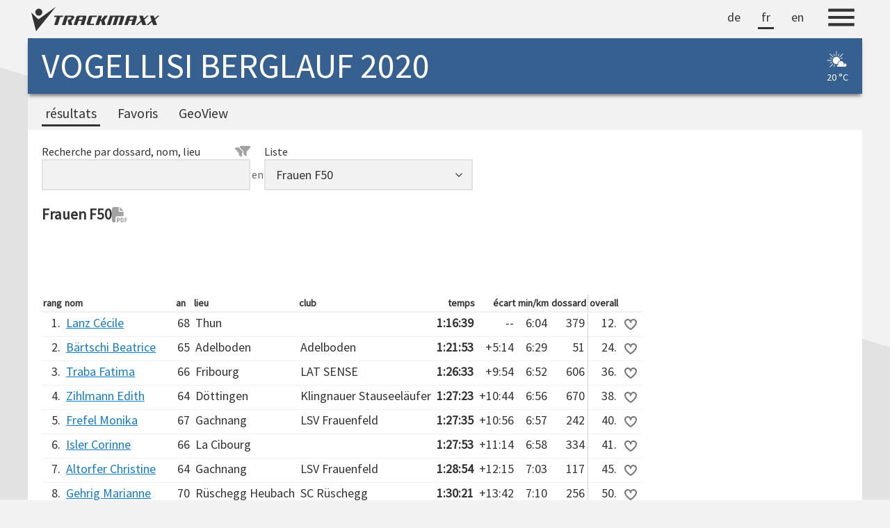

--- FILE ---
content_type: text/html; charset=utf-8
request_url: https://trackmaxx.ch/results/?race=vbl20&c=ea54de59-34f2-437c-af1a-2b1988929afe&l=fr
body_size: 27909
content:
<!DOCTYPE html>
<html lang="fr">
<head>
    <title>TRACKMAXX | RÉSULTATS | VOGELLISI BERGLAUF 2020</title>
    <meta http-equiv="content-type" content="text/html; charset=utf-8">
    <meta name="viewport" content="width=device-width, initial-scale=1, viewport-fit=cover">
    <meta name="description" content="résultats Vogellisi Berglauf 2020 (TrackMaxx)">
    <meta name="keywords" content="résultats,classement,chronometrage,trackmaxx,Vogellisi Berglauf 2020">
    <meta name="copyright" content="trackmaxx.ch">
    <meta name="google" content="notranslate">
    <meta name="format-detection" content="telephone=no,date=no,address=no,email=no,url=no">
    <meta property="og:url" content="https://trackmaxx.ch/results/?race=vbl20&c=ea54de59-34f2-437c-af1a-2b1988929afe&l=fr">
    <meta property="og:type" content="website">
    <meta property="og:title" content="RÉSULTATS VOGELLISI BERGLAUF 2020">
    <meta property="og:description" content="Live-Timing, Classement, TrackMaxx-Search & Diagrammes">
    <meta property="og:image" content="https://trackmaxx.ch/images/logofb2.png">
    <link rel="stylesheet" type="text/css" href="/css/fonts/fontawesome/css/all.min.css?v=20260113" />
    <link rel="stylesheet" type="text/css" href="/css/fonts/defaultfonts.css?v=20230827">
    <link rel="stylesheet" type="text/css" href="/css/style25.css?v=20250628">
    <script src="/js/jquery-latest.min.js?v=371"></script>
    <script src="/js/dx.viz.js?v=2324"></script>
    <script src="/js/dx.license.js?v=2324"></script>
    <style>
    </style>
    <script src="/list/default.js?v=20241110"></script>
<script src="/list/list.js?v=20251203"></script>
<script src="/js/jquery.highlight-5.closure.js"></script>
<script src="/js/jquery.cookie.js"></script>
<script src="/js/jquery.typewatch.js"></script>
<script src="/js/jquery.scrollTo.min.js"></script>
<script src="/js/moment.min.js"></script>
<style>.col1{text-align:right;} .col2{text-align:left;} .col3{text-align:left;} .col4{text-align:left;} .col5{text-align:left;} .col6{text-align:right;font-weight:bold;} .col7{text-align:right;} .col8{text-align:right;} .col9{text-align:right;} .col10{text-align:right;border-left:1px solid lightgray} .col11{text-align:left;} .col3, .col7, .col9, .colfav {display:none;} @media all and (min-width: 550px) {.col3, .col7, .col9, .colfav {display:table-cell;}} .col5, .col8, .col10 {display:none;} @media all and (min-width: 1024px) {.col5, .col8, .col10 {display:table-cell;}} </style>
<script></script>
</head>
<body class='list resultlist'>
    <div class="page-container">



        <header class="header-wrapper-trackmaxx">
            <div class="header-trackmaxx">
                <div class="header-trackmaxx-left">
                    <a href="/?l=fr"><img src="/images/logotrackmaxx333.svg" class="header-trackmaxx-logo" alt="TrackMaxx-Logo"></a>
                </div>
                <div class="header-trackmaxx-right">
                    <nav class='default-nav lang-nav' aria-label='Sprachauswahl'><ul><li><a href='/results/?race=vbl20&c=ea54de59-34f2-437c-af1a-2b1988929afe'>de</a></li><li class='selected'><a href='/results/?race=vbl20&c=ea54de59-34f2-437c-af1a-2b1988929afe&l=fr'>fr</a></li><li><a href='/results/?race=vbl20&c=ea54de59-34f2-437c-af1a-2b1988929afe&l=en'>en</a></li></ul></nav>
                    
                    <button class="header-trackmaxx-menu" aria-label="Menu">
                        <img class="header-trackmaxx-menu-icon" src="/images/menu333.svg" alt="Menu-Icon">
                    </button>
                    <div id="overlay-menu" class="overlay-menu">
                        <ul class="main-menu">
                            <li><a href="/events">Events</a></li>
                            <li><a href="/search">Search</a></li>
                            <li><a href="/pit">PIT</a></li>
                            <li><a href="/login">Login</a></li>
                        </ul>
                        <hr>
                        <ul class="sub-menu">
                            <li><a href="/aboutus">Über TrackMaxx</a></li>
                            <li><a href="/jobs">Jobs bei TrackMaxx</a></li>
                            <li><a href="/agb">AGB</a></li>
                            <li><a href="/datenschutz">Datenschutz</a></li>
                        </ul>
                    </div>

                </div>
            </div>

        </header>


        <header class="header-wrapper-event">

            <div class="header-event">
                <div class="header-event-caption">
                    <h1>Vogellisi Berglauf 2020</h1>
                </div>
                <div class="header-event-meteoinfo">
                    <div id='meteoinfo'><div id='meteoinfotext'><img class='meteoicon' src='/images/meteo/02_iday_monochrome.svg' /><br><span class='meteotemp'>20 °C</span></div><div id='meteoinfotooltip' class='card-5'><table><tr><td></td><td><img class='meteoicon2' src='/images/meteo/02_iday.svg' /></td><tr><td>Daté:</td><td>19.07.2020</td><tr><td>Température max:</td><td>20.0 °C</td><tr><td>Tempéreature min:</td><td>10.3 °C</td><tr><td>Vent:</td><td>1.8 km/h<span style='position:relative'><img src='/images/direction.svg' class='meteowinddirection' style='transform:rotate(78deg)'</span></td><tr><td>Précipitations:</td><td>0 mm</td></table><span class='meteodatasource'>Source des données<br><a href='https://meteoblue.com' target='_blank'><img class='meteobluelogo' src='/images/meteo/meteoblue_white.svg' /></a><br>Localité: Adelboden, 1328 m d'altitude</span></div></div>
                </div>
            </div>


            <nav class='default-nav desktop-nav' aria-label='Navigation in Desktopansicht'><ul><li class='selected'><a href='/results/?race=vbl20&l=fr'>résultats</a></li><li><a href='/results/?race=vbl20&c=fav&l=fr'>Favoris</a></li><li><a href='/results/?race=vbl20&c=geo&l=fr'>GeoView</a></li></ul></nav>


        </header>



        <main class="main-wrapper">
            <input type="hidden" id="provider" value="trackmaxx"><div class='searchandfilter-panel'><div class='search-panel'><div class='search-input'><label class='search-label-with-icon' for='tsearch'>Recherche par dossard, nom, lieu<img id='showfilterrow2' title='Erweiterter Filter' class='search-icon icon-hover' src='/images/style25/filters.svg'></label><input id='tsearch' type='text' value="" /></div><div class='search-in'>en</div><div class='search-input'><label for='tcategoryfilter'>Liste</label><select id="tcategoryfilter" class="searchandfilterinput"><optgroup label="Général"><option value="alpha">Tous les participants par nom</option><option value='fav'>Favoris</option></optgroup><optgroup label="Overall"><option value='2b9c74f7-a028-42a5-9f4c-0db42606326e'>Overall Berglauf Frauen</option><option value='b4ff3421-d80f-40a4-b40e-3420f0d276d4'>Overall Berglauf Männer</option></optgroup><optgroup label="Altersklassen"><option value='2035d080-627f-4747-bc05-e511ce76cd04'>Frauen F15</option><option value='6e9a2129-d1c7-4e9d-b63a-ee3ca3d5e4c6'>Frauen F20</option><option value='c3e91ec8-95d2-4ae0-8d8b-e561a729b953'>Frauen F30</option><option value='714e42b1-16c6-49a6-af7b-6128707a1e98'>Frauen F40</option><option value='ea54de59-34f2-437c-af1a-2b1988929afe' selected>Frauen F50</option><option value='e334318c-baba-4572-8091-3fcde1144b34'>Frauen F60</option><option value='cfd9eea0-13f4-4da1-a48f-db76207868e1'>Frauen F70</option><option value='a03b07da-ff06-4858-b4e1-b89d90ff36af'>Männer M15</option><option value='8fce8923-339f-4216-966e-ac772b56ac6c'>Männer M20</option><option value='f3d019ec-48e3-4228-9916-2bd7f124955c'>Männer M30</option><option value='bd0a892f-cc0c-4716-9da1-9e16a9e4c4b8'>Männer M40</option><option value='8f3a75ac-a316-4693-a899-d7b61d70aced'>Männer M50</option><option value='b163df4f-c90f-45d6-9395-dd891f6ffe95'>Männer M60</option><option value='1c9242f2-fd85-41e5-a646-b78f5d4543e8'>Männer M70</option></optgroup><optgroup label="Walking/Wandern"><option value='0587a4ae-7d1a-4fb6-9c05-a6e49f5fbbe4'>Walking / Wandern</option></optgroup></select></div></div><div id='filterrow' style='display:none'><div class='search-panel'><div class='search-input'><label class='search-label-with-icon' for='filterfield'>Filter<img id='hidefilterrow2' title='Erweiterter Filter' class='search-icon icon-hover' src='/images/style25/filter-close.svg'></label><select id='filterfield' class='searchandfilterinput'><option value='land'>Pays</option><option value='region' selected>Canton</option><option value='ort'>lieu</option><option value='verein'>club</option></select></div><div class='search-in'>=</div><div class='search-input'><select id='filtervalue_land' style='display:none' class='searchandfilterinput filtervalue'><option></option><option value='DE'>Allemagne</option><option value='BE'>Belgique</option><option value='FR'>France</option><option value='LU'>Luxembourg</option><option value='NL'>Pays-Bas</option><option value='CH'>Suisse</option></select><select id='filtervalue_region' class='searchandfilterinput filtervalue'><option></option><option value='AR'>Appenzell Rh.-Ext.</option><option value='AG'>Argovie</option><option value='BL'>Bâle-Campagne</option><option value='BS'>Bâle-Ville</option><option value='BE'>Berne</option><option value='FR'>Fribourg</option><option value='GE'>Genève</option><option value='JU'>Jura</option><option value='LU'>Lucerne</option><option value='NE'>Neuchâtel</option><option value='NW'>Nidwald</option><option value='OW'>Obwald</option><option value='SG'>Saint-Gall</option><option value='SZ'>Schwyz</option><option value='SO'>Soleure</option><option value='TG'>Thurgovie</option><option value='UR'>Uri</option><option value='VS'>Valais</option><option value='VD'>Vaud</option><option value='ZG'>Zoug</option><option value='ZH'>Zurich</option></select><input type='text' value='' id='filtervalue_ort' style='display:none' class='searchandfilterinput filtervalue' /><input type='text' value='' id='filtervalue_verein' style='display:none' class='searchandfilterinput filtervalue' /></div></div></div></div><div class='list-title-container'><h2 class='list-title'>Frauen F50</h2><a target='_blank' href='pdf/?race=vbl20&c=ea54de59-34f2-437c-af1a-2b1988929afe&l=fr' class='list-title-pdf-link' title='PDF öffnen'><img class='list-title-pdf-icon icon-hover' src='/images/style25/pdf.svg'></a></div><div id="searchtext"></div><div id="listdiv"><div id='chartfinishline' style='height:100px;width:100%;'></div><div class='table-wrapper'><table id="results"><thead id="theadresults"><tr><th class="col1">rang</th><th class="col2">nom</th><th class="col3">an</th><th class="col4">lieu</th><th class="col5">club</th><th class="col6">temps</th><th class="col7">écart</th><th class="col8">min/km</th><th class="col9">dossard</th><th class="col10">overall</th><th></th></tr></thead><tbody id="tbodyresults"><tr id='row379'><td class="col1">1.</td><td class="col2"><div class="linkdetail" onclick="l.opendetail('379')">Lanz Cécile</div></td><td class="col3">68</td><td class="col4">Thun</td><td class="col5"></td><td class="col6">1:16:39</td><td class="col7">--</td><td class="col8">6:04</td><td class="col9">379</td><td class="col10">12.</td><td class='colfav'><img class="imgfav pointer" id='fav379' onclick='l.clickfav(379)' src='/images/fav1.svg' title='ajouter à mes favoris'/></td></tr><tr id='row51'><td class="col1">2.</td><td class="col2"><div class="linkdetail" onclick="l.opendetail('51')">Bärtschi Beatrice</div></td><td class="col3">65</td><td class="col4">Adelboden</td><td class="col5">Adelboden</td><td class="col6">1:21:53</td><td class="col7">+5:14</td><td class="col8">6:29</td><td class="col9">51</td><td class="col10">24.</td><td class='colfav'><img class="imgfav pointer" id='fav51' onclick='l.clickfav(51)' src='/images/fav1.svg' title='ajouter à mes favoris'/></td></tr><tr id='row606'><td class="col1">3.</td><td class="col2"><div class="linkdetail" onclick="l.opendetail('606')">Traba Fatima</div></td><td class="col3">66</td><td class="col4">Fribourg</td><td class="col5">LAT SENSE</td><td class="col6">1:26:33</td><td class="col7">+9:54</td><td class="col8">6:52</td><td class="col9">606</td><td class="col10">36.</td><td class='colfav'><img class="imgfav pointer" id='fav606' onclick='l.clickfav(606)' src='/images/fav1.svg' title='ajouter à mes favoris'/></td></tr><tr id='row670'><td class="col1">4.</td><td class="col2"><div class="linkdetail" onclick="l.opendetail('670')">Zihlmann Edith</div></td><td class="col3">64</td><td class="col4">Döttingen</td><td class="col5">Klingnauer Stauseeläufer</td><td class="col6">1:27:23</td><td class="col7">+10:44</td><td class="col8">6:56</td><td class="col9">670</td><td class="col10">38.</td><td class='colfav'><img class="imgfav pointer" id='fav670' onclick='l.clickfav(670)' src='/images/fav1.svg' title='ajouter à mes favoris'/></td></tr><tr id='row242'><td class="col1">5.</td><td class="col2"><div class="linkdetail" onclick="l.opendetail('242')">Frefel Monika</div></td><td class="col3">67</td><td class="col4">Gachnang</td><td class="col5">LSV Frauenfeld</td><td class="col6">1:27:35</td><td class="col7">+10:56</td><td class="col8">6:57</td><td class="col9">242</td><td class="col10">40.</td><td class='colfav'><img class="imgfav pointer" id='fav242' onclick='l.clickfav(242)' src='/images/fav1.svg' title='ajouter à mes favoris'/></td></tr><tr id='row334'><td class="col1">6.</td><td class="col2"><div class="linkdetail" onclick="l.opendetail('334')">Isler Corinne</div></td><td class="col3">66</td><td class="col4">La Cibourg</td><td class="col5"></td><td class="col6">1:27:53</td><td class="col7">+11:14</td><td class="col8">6:58</td><td class="col9">334</td><td class="col10">41.</td><td class='colfav'><img class="imgfav pointer" id='fav334' onclick='l.clickfav(334)' src='/images/fav1.svg' title='ajouter à mes favoris'/></td></tr><tr id='row117'><td class="col1">7.</td><td class="col2"><div class="linkdetail" onclick="l.opendetail('117')">Altorfer Christine</div></td><td class="col3">64</td><td class="col4">Gachnang</td><td class="col5">LSV Frauenfeld</td><td class="col6">1:28:54</td><td class="col7">+12:15</td><td class="col8">7:03</td><td class="col9">117</td><td class="col10">45.</td><td class='colfav'><img class="imgfav pointer" id='fav117' onclick='l.clickfav(117)' src='/images/fav1.svg' title='ajouter à mes favoris'/></td></tr><tr id='row256'><td class="col1">8.</td><td class="col2"><div class="linkdetail" onclick="l.opendetail('256')">Gehrig Marianne</div></td><td class="col3">70</td><td class="col4">Rüschegg Heubach</td><td class="col5">SC Rüschegg</td><td class="col6">1:30:21</td><td class="col7">+13:42</td><td class="col8">7:10</td><td class="col9">256</td><td class="col10">50.</td><td class='colfav'><img class="imgfav pointer" id='fav256' onclick='l.clickfav(256)' src='/images/fav1.svg' title='ajouter à mes favoris'/></td></tr><tr id='row515'><td class="col1">9.</td><td class="col2"><div class="linkdetail" onclick="l.opendetail('515')">Sallin Marianne</div></td><td class="col3">63</td><td class="col4">Marly</td><td class="col5">LAT SENSE</td><td class="col6">1:30:39</td><td class="col7">+14:00</td><td class="col8">7:11</td><td class="col9">515</td><td class="col10">52.</td><td class='colfav'><img class="imgfav pointer" id='fav515' onclick='l.clickfav(515)' src='/images/fav1.svg' title='ajouter à mes favoris'/></td></tr><tr id='row542'><td class="col1">10.</td><td class="col2"><div class="linkdetail" onclick="l.opendetail('542')">Schmid Monika</div></td><td class="col3">65</td><td class="col4">Adelboden</td><td class="col5"></td><td class="col6">1:43:05</td><td class="col7">+26:26</td><td class="col8">8:10</td><td class="col9">542</td><td class="col10">86.</td><td class='colfav'><img class="imgfav pointer" id='fav542' onclick='l.clickfav(542)' src='/images/fav1.svg' title='ajouter à mes favoris'/></td></tr><tr id='row231'><td class="col1">11.</td><td class="col2"><div class="linkdetail" onclick="l.opendetail('231')">Fankhauser Pascale</div></td><td class="col3">69</td><td class="col4">Zug</td><td class="col5">Team Advantage</td><td class="col6">1:45:45</td><td class="col7">+29:06</td><td class="col8">8:23</td><td class="col9">231</td><td class="col10">94.</td><td class='colfav'><img class="imgfav pointer" id='fav231' onclick='l.clickfav(231)' src='/images/fav1.svg' title='ajouter à mes favoris'/></td></tr><tr id='row225'><td class="col1">12.</td><td class="col2"><div class="linkdetail" onclick="l.opendetail('225')">Fahner Ursula</div></td><td class="col3">68</td><td class="col4">Meiringen</td><td class="col5">Pollux Sport</td><td class="col6">1:46:18</td><td class="col7">+29:39</td><td class="col8">8:26</td><td class="col9">225</td><td class="col10">98.</td><td class='colfav'><img class="imgfav pointer" id='fav225' onclick='l.clickfav(225)' src='/images/fav1.svg' title='ajouter à mes favoris'/></td></tr><tr id='row369'><td class="col1">13.</td><td class="col2"><div class="linkdetail" onclick="l.opendetail('369')">Kunz Liselotte</div></td><td class="col3">66</td><td class="col4">Hindelbank</td><td class="col5"></td><td class="col6">1:48:07</td><td class="col7">+31:28</td><td class="col8">8:34</td><td class="col9">369</td><td class="col10">105.</td><td class='colfav'><img class="imgfav pointer" id='fav369' onclick='l.clickfav(369)' src='/images/fav1.svg' title='ajouter à mes favoris'/></td></tr><tr id='row275'><td class="col1">14.</td><td class="col2"><div class="linkdetail" onclick="l.opendetail('275')">Gollin Elisabeth</div></td><td class="col3">63</td><td class="col4">Roggwil BE</td><td class="col5"></td><td class="col6">1:49:56</td><td class="col7">+33:17</td><td class="col8">8:43</td><td class="col9">275</td><td class="col10">107.</td><td class='colfav'><img class="imgfav pointer" id='fav275' onclick='l.clickfav(275)' src='/images/fav1.svg' title='ajouter à mes favoris'/></td></tr><tr id='row493'><td class="col1">15.</td><td class="col2"><div class="linkdetail" onclick="l.opendetail('493')">Riesen Sonja</div></td><td class="col3">68</td><td class="col4">Schwendibach</td><td class="col5"></td><td class="col6">1:51:05</td><td class="col7">+34:26</td><td class="col8">8:48</td><td class="col9">493</td><td class="col10">110.</td><td class='colfav'><img class="imgfav pointer" id='fav493' onclick='l.clickfav(493)' src='/images/fav1.svg' title='ajouter à mes favoris'/></td></tr><tr id='row1004'><td class="col1">16.</td><td class="col2"><div class="linkdetail" onclick="l.opendetail('1004')">Bader Renate</div></td><td class="col3">70</td><td class="col4">Bremgarten AG</td><td class="col5">team fit sport</td><td class="col6">1:56:43</td><td class="col7">+40:04</td><td class="col8">9:15</td><td class="col9">1004</td><td class="col10">123.</td><td class='colfav'><img class="imgfav pointer" id='fav1004' onclick='l.clickfav(1004)' src='/images/fav1.svg' title='ajouter à mes favoris'/></td></tr><tr id='row472'><td class="col1">17.</td><td class="col2"><div class="linkdetail" onclick="l.opendetail('472')">Pinho Christine</div></td><td class="col3">70</td><td class="col4">Farvagny</td><td class="col5">CA Portugais Fribourgg</td><td class="col6">2:00:12</td><td class="col7">+43:33</td><td class="col8">9:32</td><td class="col9">472</td><td class="col10">127.</td><td class='colfav'><img class="imgfav pointer" id='fav472' onclick='l.clickfav(472)' src='/images/fav1.svg' title='ajouter à mes favoris'/></td></tr><tr id='row163'><td class="col1">18.</td><td class="col2"><div class="linkdetail" onclick="l.opendetail('163')">Brombach Anneliese</div></td><td class="col3">64</td><td class="col4">Rheinfelden</td><td class="col5">Gipfelstürmer</td><td class="col6">2:06:18</td><td class="col7">+49:39</td><td class="col8">10:01</td><td class="col9">163</td><td class="col10">130.</td><td class='colfav'><img class="imgfav pointer" id='fav163' onclick='l.clickfav(163)' src='/images/fav1.svg' title='ajouter à mes favoris'/></td></tr><tr id='row501'><td class="col1">19.</td><td class="col2"><div class="linkdetail" onclick="l.opendetail('501')">Rossier Albina</div></td><td class="col3">61</td><td class="col4">Grandvillard</td><td class="col5"></td><td class="col6">2:09:10</td><td class="col7">+52:31</td><td class="col8">10:15</td><td class="col9">501</td><td class="col10">131.</td><td class='colfav'><img class="imgfav pointer" id='fav501' onclick='l.clickfav(501)' src='/images/fav1.svg' title='ajouter à mes favoris'/></td></tr><tr class='group grouptitel grouplevel1'><td class='group grouptitel grouplevel1' colspan='12'>DNS</td></tr><tr id='row206'><td class="col1"></td><td class="col2"><div class="linkdetail" onclick="l.opendetail('206')">Dowling Theresa</div></td><td class="col3">66</td><td class="col4">Bern</td><td class="col5">LCA</td><td class="col6"></td><td class="col7"></td><td class="col8"></td><td class="col9">206</td><td class="col10"></td><td class='colfav'><img class="imgfav pointer" id='fav206' onclick='l.clickfav(206)' src='/images/fav1.svg' title='ajouter à mes favoris'/></td></tr><tr id='row286'><td class="col1"></td><td class="col2"><div class="linkdetail" onclick="l.opendetail('286')">Guldimann Gertrud</div></td><td class="col3">65</td><td class="col4">Niedergösgen</td><td class="col5"></td><td class="col6"></td><td class="col7"></td><td class="col8"></td><td class="col9">286</td><td class="col10"></td><td class='colfav'><img class="imgfav pointer" id='fav286' onclick='l.clickfav(286)' src='/images/fav1.svg' title='ajouter à mes favoris'/></td></tr><tr id='row530'><td class="col1"></td><td class="col2"><div class="linkdetail" onclick="l.opendetail('530')">Schenk Susanne</div></td><td class="col3">66</td><td class="col4">Roggwil BE</td><td class="col5">Laufgruuppe Langenthal</td><td class="col6"></td><td class="col7"></td><td class="col8"></td><td class="col9">530</td><td class="col10"></td><td class='colfav'><img class="imgfav pointer" id='fav530' onclick='l.clickfav(530)' src='/images/fav1.svg' title='ajouter à mes favoris'/></td></tr><tr id='row548'><td class="col1"></td><td class="col2"><div class="linkdetail" onclick="l.opendetail('548')">Schneuwly Marianne</div></td><td class="col3">63</td><td class="col4">St. Ursen</td><td class="col5">LAT Sense</td><td class="col6"></td><td class="col7"></td><td class="col8"></td><td class="col9">548</td><td class="col10"></td><td class='colfav'><img class="imgfav pointer" id='fav548' onclick='l.clickfav(548)' src='/images/fav1.svg' title='ajouter à mes favoris'/></td></tr><tr id='row649'><td class="col1"></td><td class="col2"><div class="linkdetail" onclick="l.opendetail('649')">Windoffer Michaela</div></td><td class="col3">69</td><td class="col4">Leverkusen</td><td class="col5">Livestrong</td><td class="col6"></td><td class="col7"></td><td class="col8"></td><td class="col9">649</td><td class="col10"></td><td class='colfav'><img class="imgfav pointer" id='fav649' onclick='l.clickfav(649)' src='/images/fav1.svg' title='ajouter à mes favoris'/></td></tr></tbody></table></div><div id="pagerdiv"><div style='display:inline-block;'>(24&nbsp;participants)</div></div></div><input type="hidden" id="myhconfig" value="[base64]">
            <div id="loadingtime">Verarbeitungszeit: 18ms</div>
            <button class="scroll-top-button">↑</button>

        </main>

    </div>

    <footer class="footer-wrapper">

        <img class="footer-tmlogo" src="/images/logotrackmaxxwhite.svg" alt="TrackMaxx">
        <a class="footer-agb" href="/agb" target="_blank">AGB</a>
        <a class="footer-datenschutz" href="/datenschutz" target="_blank">Datenschutzerklärung</a>
    </footer>

    <nav class='mobile-nav' aria-label='Navigation in Mobiler Ansicht'><ul><li class='selected'><a href='/results/?race=vbl20&l=fr'><img src='/images/style25/trophy.svg' alt='Rangliste'><span>résultats</span></a></li><li><a href='/results/?race=vbl20&c=fav&l=fr'><img src='/images/style25/favorites.svg' alt='Favoriten'><span>Favoris</span></a></li></ul></nav>


    <div class="popup-backdrop"></div>
    <div id="popup2" class="card-5" style="z-index: 9999; display: none;">
        <div id="popupcontent"></div>
    </div>
    <div id="popupmodal">
        <div id="popupmodalcontainer" class="card-5">
            <span id="popupmodalclose" onclick="$('#popupmodal').fadeOut(200)">&times;</span>
            <div id="popupmodalcontent">
            </div>
        </div>
    </div>

    <script>
        document.addEventListener("DOMContentLoaded", function () {
            const header = document.querySelector(".header-wrapper-event");
            let lastScrollY = window.scrollY;
            let isHidden = false;
            let downScrollDistance = 0;
            let upScrollDistance = 0;
            const hideThreshold = 300;
            const showThreshold = 200;
            window.addEventListener("scroll", () => {
                const currentScrollY = window.scrollY;
                if (currentScrollY > lastScrollY) {
                    downScrollDistance += currentScrollY - lastScrollY;
                    upScrollDistance = 0;
                    if (downScrollDistance >= hideThreshold && !isHidden) {
                        header.classList.add("hidden");
                        isHidden = true;
                        downScrollDistance = 0;
                    }
                } else if (currentScrollY < lastScrollY) {
                    upScrollDistance += lastScrollY - currentScrollY;
                    downScrollDistance = 0;
                    if (upScrollDistance >= showThreshold && isHidden) {
                        header.classList.remove("hidden");
                        isHidden = false;
                        upScrollDistance = 0;
                    }
                }
                lastScrollY = currentScrollY;
            });
            const menuButton = document.querySelector(".header-trackmaxx-menu");
            const overlayMenu = document.getElementById("overlay-menu");
            menuButton.addEventListener("click", () => {
                overlayMenu.classList.toggle("active");
            });
            overlayMenu.addEventListener("click", () => {
                overlayMenu.classList.remove("active");
            });
            const scrollButton = document.querySelector('.scroll-top-button');
            window.addEventListener('scroll', () => {
                if (window.scrollY > 200) {
                    scrollButton.classList.add('visible');
                } else {
                    scrollButton.classList.remove('visible');
                }
            });
            scrollButton.addEventListener('click', () => {
                window.scrollTo({
                    top: 0,
                    behavior: 'smooth'
                });
            });

        });
    </script>
</body>
</html>


--- FILE ---
content_type: image/svg+xml
request_url: https://trackmaxx.ch/images/direction.svg
body_size: 154
content:
<svg xmlns="http://www.w3.org/2000/svg" height="24" viewBox="0 -960 960 960" width="24"><path fill="#ffffff" d="M440-80v-647L256-544l-56-56 280-280 280 280-56 57-184-184v647h-80Z"/></svg>